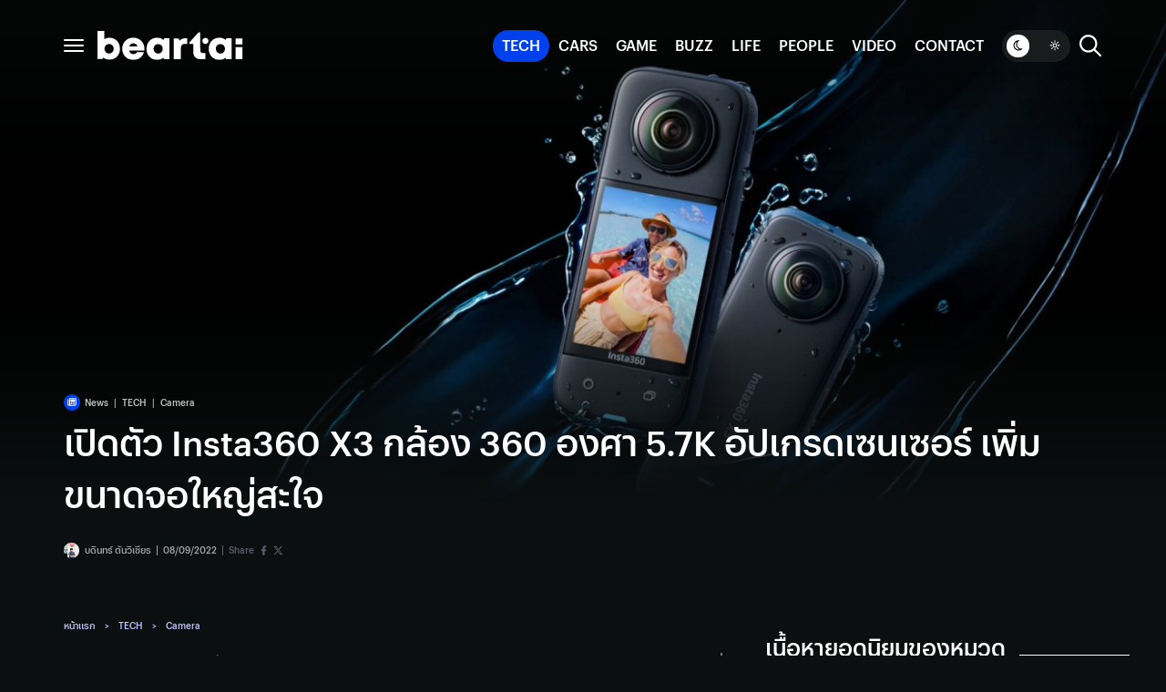

--- FILE ---
content_type: text/html; charset=UTF-8
request_url: https://www.beartai.com/pa.php?id=1147720&k=184574fe293a4e9ffd08e56c8d1183d2
body_size: -509
content:
1763997020

--- FILE ---
content_type: application/javascript
request_url: https://www.beartai.com/wp-content/cache/min/1/wp-content/plugins/emertx-post-view/pa.js?ver=1760706622
body_size: -478
content:
(function(){var pid=-1;var k=null;if(typeof pa_o.id!=='undefined')pid=parseInt(pa_o.id);if(typeof pa_o.k!=='undefined')k=pa_o.k;if(!isNaN(pid)&&/^[0-9]+$/.test(pid)&&k){var http=new XMLHttpRequest();http.open('POST','/pa.php?id='+pid+'&k='+k,!0);http.send()}})()

--- FILE ---
content_type: application/javascript
request_url: https://www.beartai.com/wp-content/cache/min/1/wp-content/themes/beartai2024/assets/js/post-gallery.js?ver=1760706623
body_size: -182
content:
(function(){window.addEventListener('load',onPageLoaded,{passive:!0});function onPageLoaded(){document.querySelectorAll('.wp-block-image').forEach(block=>{initSingleImageFancybox(block)});document.querySelectorAll('.wp-block-gallery').forEach(block=>{initWPGalleryFancybox(block)});document.querySelectorAll('.wp-block-jetpack-tiled-gallery').forEach(block=>{initJetpackGalleryFancybox(block)})}
function initSingleImageFancybox(block){initGalleryFancybox(block,'figure > img')}
function initWPGalleryFancybox(block){initGalleryFancybox(block,'.wp-block-image img')}
function initJetpackGalleryFancybox(block){initGalleryFancybox(block,'.tiled-gallery__item img')}
function initGalleryFancybox(block,imageSelector){const article=block.closest('article');block.querySelectorAll(imageSelector).forEach(img=>{img.setAttribute('data-fancybox',article.id)});Fancybox.bind(block,"[data-fancybox]",{})}}())